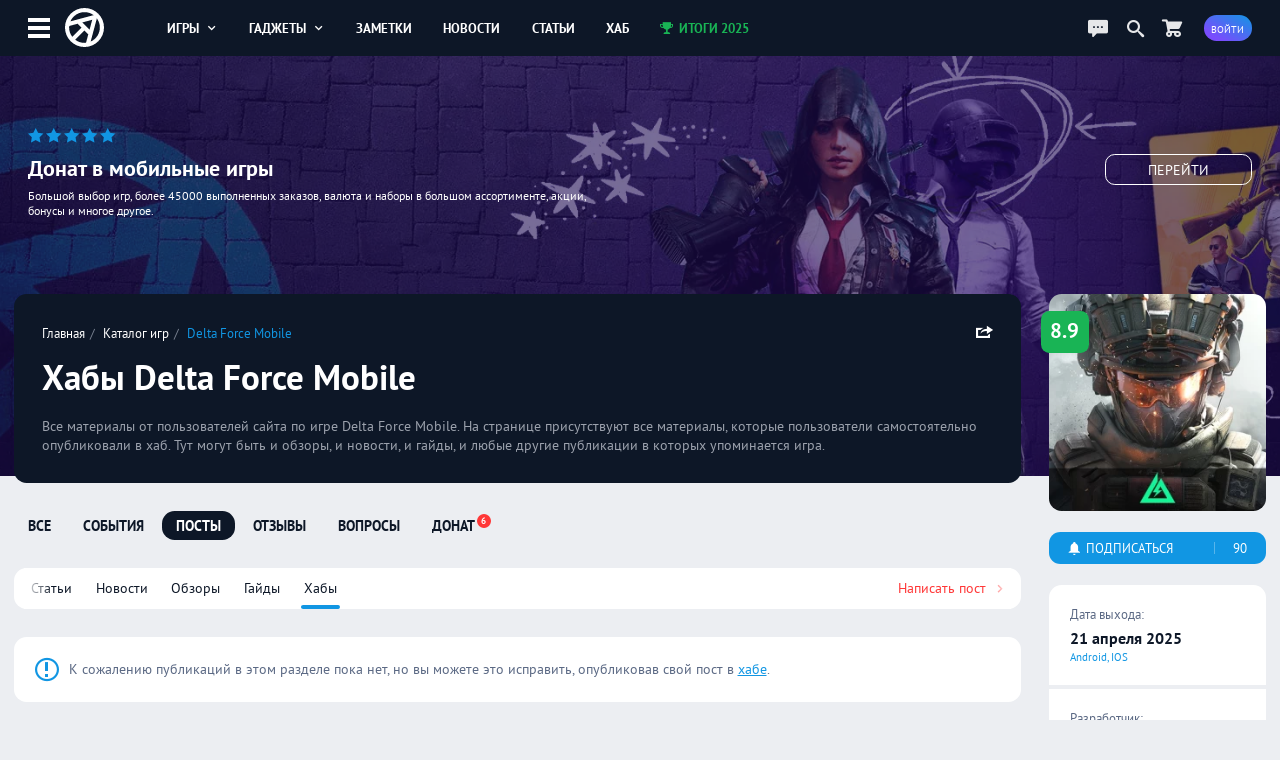

--- FILE ---
content_type: text/html; charset=UTF-8
request_url: https://app-time.ru/games/project-c/hub
body_size: 5376
content:
<!DOCTYPE html>
<html lang="ru">
<head>
<meta http-equiv="Content-Type" content="text/html; charset=UTF-8" />
<meta name="viewport" content="width=device-width, initial-scale=1.0, user-scalable=no"/>
<meta name='yandex-verification' content='62f631c7c7e4408d' />
<meta name="google-site-verification" content="6djF682RcwaUPHZebAIrzd-4K6IeNMrewJdDyZvXgBo" />
<meta name="robots" content="noindex, nofollow">
<meta property='og:type' content='website'>
<meta property='og:title' content='Материалы от пользователей по игре Delta Force Mobile, а также читы и руководства по игре'>
<meta property='og:description' content='Все материалы от пользователей сайта по игре Delta Force Mobile. На странице присутствуют все материалы, которые пользователи самостоятельно опубликовали в хаб.'>
<meta property='og:image:alt' content='Материалы от пользователей по игре Delta Force Mobile, а также читы и руководства по игре'>
<meta property='og:image:width' content='512'>
<meta property='og:image:height' content='450'>
<meta property='og:image' content='https://app-time.ru/uploads/games/cover/2025/02/1402202514140780.jpg' />
<meta name='twitter:card' content='summary_large_image'>
<meta name='twitter:site' content='@apptimeru'>
<meta name='twitter:title' content='Материалы от пользователей по игре Delta Force Mobile, а также читы и руководства по игре'>
<meta name='twitter:description' content='Все материалы от пользователей сайта по игре Delta Force Mobile. На странице присутствуют все материалы, которые пользователи самостоятельно опубликовали в хаб.'>
<meta name='twitter:image' content='https://app-time.ru/uploads/games/cover/2025/02/1402202514140780.jpg'>
<title>Материалы от пользователей по игре Delta Force Mobile, а также читы и руководства по игре</title>
<meta name="description" content="Все материалы от пользователей сайта по игре Delta Force Mobile. На странице присутствуют все материалы, которые пользователи самостоятельно опубликовали в хаб." /><link rel="icon" type="image/png" href="/favicon.png" />
<link rel="preload" href="/views/apptime/fonts/ptsans/ptsans.woff2" as="font" type="font/woff2" crossorigin="anonymous">
<link rel="preload" href="/views/apptime/fonts/ptsans/ptsansbold.woff2" as="font" type="font/woff2" crossorigin="anonymous">
<link rel="preload" href="/views/apptime/fonts/ptsans/ptsansitalic.woff2" as="font" type="font/woff2" crossorigin="anonymous">
<link rel="preload" href="/views/apptime/fonts/ptsans/ptsansbolditalic.woff2" as="font" type="font/woff2" crossorigin="anonymous">
<link rel="preload" href="/views/apptime/js/script.min.js?v=3.5159" as="script">
<link rel="preload" href="/views/apptime/js/games.min.js?v=3.5159" as="script">
<link rel="preload" href="/views/apptime/js/fancyBox/jquery.fancybox.min.js?v=3.5159" as="script">
<link rel="preload" href="/views/apptime/fonts/aticons/aticons.min.css?v=3.5159" as="style" />
<link rel="preload" href="/views/apptime/css/style.css?v=3.5159" as="style" />
<link rel="preload" href="/views/apptime/css/games.css?v=3.5159" as="style">
<link rel="preload" href="/views/apptime/js/fancyBox/jquery.fancybox.min.css?v=3.5159" as="style">
<link rel="stylesheet" href="/views/apptime/fonts/aticons/aticons.min.css?v=3.5159" />
<link rel="stylesheet" href="/views/apptime/css/style.css?v=3.5159" />
<link rel='stylesheet' href='/views/apptime/css/games.css?v=3.5159' />
<link rel='stylesheet' href='/views/apptime/js/fancyBox/jquery.fancybox.min.css?v=3.5159' />
<link rel="alternate" type="application/rss+xml" title="App-Time.ru RSS Feed" href="//app-time.ru/feed" />
<link rel="canonical" href="https://app-time.ru/games/project-c/hub"/>
<link href="/uploads/system/icon-toucn-60.png" rel="apple-touch-icon" sizes="60x60" />
<link href="/uploads/system/icon-toucn-76.png" rel="apple-touch-icon" sizes="76x76" />
<link href="/uploads/system/icon-toucn-120.png" rel="apple-touch-icon" sizes="120x120" />
<link href="/uploads/system/icon-toucn-152.png" rel="apple-touch-icon" sizes="152x152" />
<script>window.yaContextCb=window.yaContextCb||[]</script><script src="https://yandex.ru/ads/system/context.js" async></script></head>
<body >

<div class="at-wrap">
	<div class="at_overlay"></div>
	<header class="header-main-block">
		<div class="wrap-main-header md-flexc">
		<div class="wrap-main-logo md-flexc">
			<div class="left-menu ajax-main-mob-menu"><span></span></div>
			<div class="header-logo">
				<a href="/" title="AppTime"><span></span></a>
			</div>
		</div>
		<div class="wrap-search ajax-serch-main">
			<input type="text" placeholder="Поиск..." class="ajax-search">
			<i class="icon-search3"></i>
		</div>
		<ul class="header-navigate">
			<li class="ajax-hover-menu">
				<a href="/games">Игры <i class="icon-cheveron-down ic-en"></i></a>
				<div class="hover-menu-heder md-flex">
					<div class="menu-item">
						<h5>Жанры</h5>
						<ul>
							<li><a href="/games/list/korolevskaya-bitva/all">Королевские битвы</a></li>
							<li><a href="/games/list/golovolomka/all">Головоломки</a></li>
							<li><a href="/games/list/rpg/all">RPG</a></li>
							<li><a href="/games/list/strategiya/all">Стратегии</a></li>
							<li><a href="/games/list/shuter/all">Шутеры</a></li>
							<li><a href="/games/list/all/all" class="active">Все <i class="icon-cheveron-right ic-en"></i></a></li>
						</ul>
					</div>
					<div class="menu-item">
						<h5>Разделы</h5>
						<ul>
							<li><a href="/games/list/all/all">Общий каталог игр</a></li>
							<li><a href="/games/new/all/all">Новые игры</a></li>
							<li><a href="/games/popular/all/all">Лучшие игры</a></li>
							<li><a href="/games/soft/all/all">Игры в софт-запуске</a></li>
							<li><a href="/games/beta/all/all">Бета-версии</a></li>
							<li><a href="/games" class="active">Все <i class="icon-cheveron-right ic-en"></i></a></li>
						</ul>
					</div>
					<div class="menu-item">
						<h5>Сервисы</h5>
						<ul>
							<li><a href="/games/calendar">Календарь релизов</a></li>
							<li><a href="/skidki-rasprodazhi-izmeneniya-novinki-appstore">Скидки в AppStore</a></li>
							<li><a href="/skidki-rasprodazhi-izmeneniya-novinki-google-play">Скидки в GooglePlay</a></li>
							<li><a href="/top-100-luchshih-mobilnyih-igr-po-versii-apptime">Топ 100 игр</a></li>
							<li><a href="/events/games">Игровые события</a></li>
							<li><a href="/collections" class="active">Коллекции <i class="icon-cheveron-right ic-en"></i></a></li>
						</ul>
					</div>
				</div>
			</li>
			<li class="ajax-hover-menu">
				<a href="/smart">Гаджеты <i class="icon-cheveron-down ic-en"></i></a>
				<div class="hover-menu-heder md-flex">
					<div class="menu-item">
						<h5>Каталог</h5>
						<ul>
							<li><a href="/smart/samsung">Смартфоны Samsung</a></li>
							<li><a href="/smart/apple">Смартфоны Apple</a></li>
							<li><a href="/smart/huawei">Смартфоны Huawei</a></li>
							<li><a href="/smart/xiaomi">Смартфоны Xiaomi</a></li>
							<li><a href="/smart/meizu">Смартфоны Meizu</a></li>
							<li><a href="/smart" class="active">Все <i class="icon-cheveron-right ic-en"></i></a></li>
						</ul>
					</div>
					<div class="menu-item">
						<h5>Новости</h5>
						<ul>
							<li><a href="/tag/samsung">Новости Samsung</a></li>
							<li><a href="/tag/apple">Новости Apple</a></li>
							<li><a href="/tag/huawei">Новости Huawei</a></li>
							<li><a href="/tag/sony">Новости SONY</a></li>
							<li><a href="/news/gadgets">Все новости</a></li>
							<li><a href="/news/gadgets" class="active">Все <i class="icon-cheveron-right ic-en"></i></a></li>
						</ul>
					</div>
					<div class="menu-item">
						<h5>Разделы</h5>
						<ul>
							<li><a href="/tag/podborki-gadzhetov">Подборки гаджетов</a></li>
							<li><a href="/tag/kitayskie">Китайские смартфоны</a></li>
							<li><a href="/smarttop/all/2026">Топ лучших смартфонов</a></li>
							<li><a href="/tag/kontsept">Концепты смартфонов</a></li>
							<li><a href="/smartout">Даты выхода смартфонов</a></li>
							<li><a href="/collections" class="active">Коллекции <i class="icon-cheveron-right ic-en"></i></a></li>
						</ul>
					</div>
				</div>
			</li>
			<li><a href="/notes">Заметки</a></li>
			<li><a href="/news">Новости</a></li>
			<li><a href="/article">Статьи</a></li>
			<li><a href="/hub">Хаб</a></li>
			<li><a href="/project/itogi2025" class="greenColor"><i class="icon-trophy ic-st"></i> Итоги 2025</a></li>
		</ul>
		<div class="wrap-user-controll md-flexc">
			<div class="header-chart ajax-last-comments"><i class="icon-chat anim"></i></div>
			<div class="header-search-hide ajax-search"><i class="icon-search"></i></div>
			<a href="/market" class="market-header" aria-label="Перейти в маркет"><i class="icon-cart1 anim"></i></a>							<div class="btn btn-bg-gr-blue mrad ajax-auth"><span class="text-s">Войти</span></div>
					</div>
		</div>
	</header>

				<div class="nat-br nat-br-games"><figure><img src="/uploads/rv/market_bgn.webp" alt="AppTime Маркет"></figure><div class="xxl_container wrap-brandgames-info"><div class="star-brand" style="color:#1196e3"><i class="icon-star-full"></i><i class="icon-star-full"></i><i class="icon-star-full"></i><i class="icon-star-full"></i><i class="icon-star-full"></i></div><h4>Донат в мобильные игры</h4><div class="dopinfo">Большой выбор игр, более 45000 выполненных заказов, валюта и наборы в большом ассортименте, акции, бонусы и многое другое.</div><a href="/market" class="link_more" target="_blank" rel="nofollow">Перейти</a></div><a href="/market" class="link_full" target="_blank" rel="nofollow"></a></div>	
	<div class="xxl_container">
		<aside>
			<div class="wrap-aside sticky">
				<div class="main-logo">
					<a href="/" title="AppTime"><span></span></a>
				</div>
				<ul class="wrap-menu-aside">
					<li><a href="/notes" class="anim"><i class="icon-conversation"></i> Заметки</a></li><li><a href="/skidki-rasprodazhi-izmeneniya-novinki-google-play" class="anim"><i class="icon-coin-dollar"></i> скидки</a></li><li><a href="/top-100-luchshih-mobilnyih-igr-po-versii-apptime" class="anim"><i class="icon-chart-bar"></i> топ 100</a></li><li><a href="/events/games" class="anim"><i class="icon-notifications"></i> события</a></li><li><a href="/games/calendar" class="anim"><i class="icon-calendar1"></i> календарь</a></li><li><a href="/promocodes" class="anim"><i class="icon-barcode"></i> промокоды</a></li><li><a href="/collections" class="anim"><i class="icon-gamepad1"></i> коллекции</a></li><li><a href="/market" class="anim"><i class="icon-shopping-cart"></i> маркет</a></li><li><a href="/ads" class="anim"><i class="icon-broadcast"></i> реклама</a></li><li><a href="#" class="anim ajax-swith-theme" data-type="dark"><i class='icon-brightness-up'></i> светлая</a></li>									</ul>
			</div>
			
		</aside><section class="main">
<main class="xl_container pages-games">
<div class="module module-games" data-game="9242">
	<div class="wrap-main-content md-flex">
		<div class="games-content">
			<div class="body-games body-games-pages md-block">
				<div class="top-header-games md-flexc">
					<ul class="breadcrumbs">
						<li><a href="/">Главная</a></li>
						<li><a href="/games">Каталог игр</a></li>
						<li><a href="/games/project-c">Delta Force Mobile</a></li>
					</ul>
											<div class="share ajax-share" data-type="right" data-id="9242" data-tp="game">
							<i class="icon-share ic-me"></i>
						</div>
								</div>
			<div class="mid-header-games">
				<h1>Хабы Delta Force Mobile</h1>
			</div>

			<div class="wrap-decription"><p>Все материалы от пользователей сайта по игре Delta Force Mobile. На странице присутствуют все материалы, которые пользователи самостоятельно опубликовали в хаб. Тут могут быть и обзоры, и новости, и гайды, и любые другие публикации в которых упоминается игра.</p></div>
		</div>

					<div class="module module-navigate">
				<ul>
					<li><a href="/games/project-c">Все</a></li>
									<li><a href="/games/project-c/events" >События</a></li>
													<li><a href="/games/project-c/news" class="active">Посты</a></li>
													<li><a href="/games/project-c/critique" class="rew_9242 ">Отзывы</a></li>
					<li><a href="/games/project-c/discussions" >Вопросы</a></li>
									<li><a href="/market/game/9242">Донат<span class="notif">6</span></a></li>
								</ul>
			</div>
		
		
		
		
		
		
		
					<div class="module-post">
				<div class="module-block module md-block wrapper-scroll-horizontal-group">
					<div class="wrapper-scroll-horizontal">
						<div class="wrap-scroll-horizontal simple-navigate-scroll">
							<div class="item-scroll-horizontal"><a href="/games/project-c/article" >Статьи</a></div>
							<div class="item-scroll-horizontal"><a href="/games/project-c/news" >Новости</a></div>
							<div class="item-scroll-horizontal"><a href="/games/project-c/review" >Обзоры</a></div>
							<div class="item-scroll-horizontal"><a href="/games/project-c/guide" >Гайды</a></div>
							<div class="item-scroll-horizontal"><a href="/games/project-c/hub" class="active">Хабы</a></div>
						</div> 
					</div>
											<div class="item-fixed-right ajax-auth"><a href="#" class="redColor">Написать пост <i class="icon-cheveron-right ic-en"></i></a></div>
									</div>
									<p class="info-message-block md-flexc"><span>К сожалению публикаций в этом разделе пока нет, но вы можете это исправить, опубликовав свой пост в <a href="/hub">хабе</a>.</span></p>
							</div>
			

	</div>
	<div class="game-info-column">
		<div class="wrap-fame-info">
			<figure class="main-img" data-origin="/uploads/games/cover/2025/02/1402202514140780.jpg">
									<img src="/uploads/games/cover/2025/02/1402202514140780-250x250.webp" itemprop='image' content="https://app-time.ru/uploads/games/cover/2025/02/1402202514140780-250x250.webp" alt="Delta Force Mobile">
									<div class="score greenbgColor">8.9</div>
			</figure>

			
			<div class="wrap-game-download"><div class="wrap-game-subscribe ajax-auth"><div class="btn btn-alt btn-bg-blue"><span class="alt"><i class='icon-notifications ic-st'></i> Подписаться</span><span class="alt-btn">90</span></div></div></div>

		<div class="meta-info-game md-block">
			<div class="date-out">
				<h4>Дата выхода:</h4>
																		<div class="item-date-out">
																	<div class="item-date"><a href="/games/calendar/4/2025/all"><span>21 апреля 2025</span></a></div>
																<div class="item-platform">Android, IOS</div>
							</div>
														
								</div>

							<div class="meta-dev-pub">
											<h4>Разработчик:</h4>
													<a href="/games/dev/timi-studios" itemprop="name" content="TiMi Studios" class="ellipsis">TiMi Studios</a>
																		
											<h4>Издатель:</h4>
													<a href="/games/dev/level-infinite" itemprop='name' content="Level Infinite" class="ellipsis">Level Infinite</a>
															</div>
			
							<div class="genre">
					<h4>Жанры и теги:</h4>
						<ul>
																								<li><a href="/games/list/shuter/all">Шутеры</a></li>
																	<li><a href="/games/list/ekshen/all">Экшены</a></li>
																	<li><a href="/games/list/sovremennyy-setting/all">Современный сеттинг</a></li>
																	<li><a href="/games/list/multipleer/all">Игры с мультиплеером</a></li>
																	<li><a href="/games/list/kooperativnyie-igryi/all">Кооперативные игры</a></li>
																	<li><a href="/games/list/ot-pervogo-lica/all">Игры от первого лица</a></li>
																	<li><a href="/games/list/otkryityiy-mir/all">Игры с открытым миром</a></li>
																					</ul>
				</div>
					</div>
		</div>
		</div>
		</div>
</div>
</main>
</section>
</div>
</div>

<div class='workspace'><script>window.yaContextCb.push(()=>{
                    Ya.Context.AdvManager.render({
                        'blockId': 'R-A-2775096-1',
                        'type': 'floorAd'})
                    })
                </script></div>
<footer>
    <div class="wrap-footer md-flexc">
        <div class="copyright">
            <span><i>©</i> 2013 - 2026</span>
            <span><a href="/about-us">СМИ: ФС77-81598</a></span>
            <i>16+</i>
        </div>
        <ul class="footer-top-nav">
            <li><a href="/about-us">Контакты</a></li>
            <li><a href="/ads">Реклама на сайте</a></li>
        </ul>
        <ul class="game-link">
            <li><span>Игры для:</span></li>
            <li><a href="/games/list/all/ios">iOS</a></li>
            <li><a href="/games/list/all/android">Android</a></li>
        </ul>
        <ul class="social-footer">
            <li><a href="https://vk.com/apptimeru" class="vk" target="_blank" rel="nofollow"><i class="icon-vk"></i><span>Вконтакте</span></a></li>
            <li><a href="https://twitter.com/apptimeru" class="tw" target="_blank" rel="nofollow"><i class="icon-twitter"></i><span>Twitter</span></a></li>
            <li><a href="https://www.youtube.com/c/AppTimeMedia?sub_confirmation=1" class="yt" target="_blank" rel="nofollow"><i class="icon-youtube"></i><span>YouTube</span></a></li>
            <li><a href="https://t.me/ap_time" class="tg" target="_blank" rel="nofollow"><i class="icon-telegram"></i><span>Телеграм</span></a></li>
        </ul>
    </div>
</footer>

<script type='text/javascript'>var token = "e6eef59edbd3b2429460ceffc2338eb7"; var dataLoc = 0</script>
<script type="text/javascript" src="https://ajax.googleapis.com/ajax/libs/jquery/3.5.0/jquery.min.js"></script>
<script type='text/javascript' src='/views/apptime/js/script.min.js?v=3.5159'></script>
<script type='text/javascript' src='/views/apptime/js/games.min.js?v=3.5159'></script>
<script type='text/javascript' src='/views/apptime/js/fancyBox/jquery.fancybox.min.js?v=3.5159'></script>

<!-- Yandex.Metrika counter -->
<script type="text/javascript" >
    (function (d, w, c) {
        (w[c] = w[c] || []).push(function() {
            try {
                w.yaCounter20744206 = new Ya.Metrika({
                    id:20744206,
                    clickmap:true,
                    trackLinks:true,
                    accurateTrackBounce:true
                });
            } catch(e) { }
        });

        var n = d.getElementsByTagName("script")[0],
            s = d.createElement("script"),
            f = function () { n.parentNode.insertBefore(s, n); };
        s.type = "text/javascript";
        s.async = true;
        s.src = "https://cdn.jsdelivr.net/npm/yandex-metrica-watch/watch.js";

        if (w.opera == "[object Opera]") {
            d.addEventListener("DOMContentLoaded", f, false);
        } else { f(); }
    })(document, window, "yandex_metrika_callbacks");
</script>
<noscript><div><img src="https://mc.yandex.ru/watch/20744206" style="position:absolute; left:-9999px;" alt="" /></div></noscript>
<!-- /Yandex.Metrika counter -->

<!-- Google tag (gtag.js) -->
<script async src="https://www.googletagmanager.com/gtag/js?id=G-9JX1R1QRGH"></script>
<script>
  window.dataLayer = window.dataLayer || [];
  function gtag(){dataLayer.push(arguments);}
  gtag('js', new Date());

  gtag('config', 'G-9JX1R1QRGH');
</script>
<!-- Google tag (gtag.js) -->

</body>
</html>